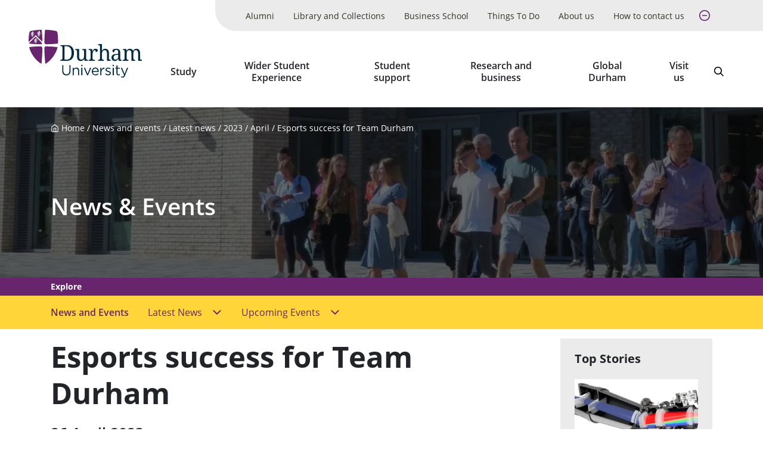

--- FILE ---
content_type: text/html; charset=UTF-8
request_url: https://dur.ac.uk/news-events/latest-news/2023/04/esports-success-for-team-durham/
body_size: 12142
content:




<!DOCTYPE html>
<html lang="en-gb" class="pl">
  <head>
    <title>Esports success for Team Durham - Durham University</title>
    <meta charset="UTF-8" />
    <meta name="viewport" content="width=device-width" />
    
    
    <meta name="date" content="04/26/2023" />
    <meta name="author" content="Durham University">
    <meta name="generator" content=" Terminalfour">
    <meta name="author" content="Durham University">
    <meta name="generator" content=" Terminalfour">
    <meta name="twitter:card" content="summary_large_image">
    <meta name="twitter:site" content="@durham_uni">
    <meta name="twitter:creator" content="@durham_uni">
    
    
    <meta property="og:image" content="https://www.durham.ac.uk/media/durham-university/central-news-and-events-images/news/Onifans.JPG" />
      
    <meta property="fb:app_id" content="1259489337720699 ">
    <meta property="og:type" content="website">
		<link rel="canonical" href="https://www.durham.ac.uk/news-events/latest-news/2023/04/esports-success-for-team-durham/" />
    <link rel="stylesheet" type="text/css" media="all" href="/media/durham-university/site-assets/css/durham-style-enhanced-20250805.css" /> 
    <link rel="stylesheet" type="text/css" media="" href="/media/durham-university/site-assets/css/swiper.css" /> 
    <link rel="stylesheet" type="text/css" media="" href="/media/durham-university/site-assets/css/perfect-scrollbar.css" /> 
    <link rel="apple-touch-icon" sizes="180x180" href="/media/durham-university/site-assets/image/favicons/apple-touch-icon.png" />
    <link rel="icon" type="image/svg" href="/media/durham-university/site-assets/image/favicons/favicon.svg" />
    <link rel="icon" type="image/png" sizes="32x32" href="/media/durham-university/site-assets/image/favicons/favicon-32x32.png" />
    <link rel="icon" type="image/png" sizes="16x16" href="/media/durham-university/site-assets/image/favicons/favicon-16x16.png" />
    <link rel="mask-icon" href="/media/durham-university/site-assets/image/favicons/safari-pinned-tab.svg" color="#000000" />
    <meta name="msapplication-TileColor" content="#68246D" />
    <meta name="msapplication-TileImage" content="/media/durham-university/site-assets/image/favicons/mstile-144x144.png" />
    <meta name="theme-color" content="#68246D" />
    <script>dataLayer = [{'content_type': undefined,'audience': undefined,'business_unit': undefined,'theme': undefined}];</script>
    <!--SMD = 138447 --><span id="d.en.1309318"></span>
<!-- Google Tag Manager -->
<script>(function(w,d,s,l,i){w[l]=w[l]||[];w[l].push({'gtm.start':
new Date().getTime(),event:'gtm.js'});var f=d.getElementsByTagName(s)[0],
j=d.createElement(s),dl=l!='dataLayer'?'&l='+l:'';j.async=true;j.src=
'https://www.googletagmanager.com/gtm.js?id='+i+dl;f.parentNode.insertBefore(j,f);
})(window,document,'script','dataLayer','GTM-MD895GR');</script>
<!-- End Google Tag Manager -->
    <meta name="sectiontype" content="news"> 
<meta name="NewsTitle" content="Esports success for Team Durham">
<meta name="NewsTitle2" content="Esports success for Team Durham">
<meta name="NewsTitlesearch" content="Esports success for Team Durham">
<meta name="NewsDescription" content="Congratulations to Durham University Esports and Gaming who finished 3rd in the NSE (National Student Esports) British University Esports Championship powered by Intel, the official esports competition of British universities.">
<meta name="NewsDescriptionSearch" content="Congratulations to Durham University Esports and Gaming who finished 3rd in the NSE (National Student Esports) British University Esports Championship powered by Intel, the official esports competition of British universities.">
<meta name="NewsImage" content="/media/durham-university/central-news-and-events-images/news/Onifans.JPG">
<meta name="NewsCategory" content="durham--hat">
<meta name="NewsCategory2" content="Student news">
<meta name="NewsYear" content="2023"/>
<meta name="eventFutureDate2" content="2023"/>
<meta name="pubDate" content="2023-04-26T15:04:11Z">
<meta name="subject" content="">
      <meta name="NewsSource" content="true"><link rel="canonical" href="https://www.durham.ac.uk/news-events/latest-news/2023/04/esports-success-for-team-durham/"/>
     <meta name="titlesearch" content="Esports success for Team Durham">
  </head>
  <body class="body u-overflow-x-hidden">
    <!--SMD = 138488 --><span id="d.en.1309321"></span>
<!-- Google Tag Manager (noscript) -->
<noscript><iframe src="https://www.googletagmanager.com/ns.html?id=GTM-MD895GR"
height="0" width="0" style="display:none;visibility:hidden"></iframe></noscript>
<!-- End Google Tag Manager (noscript) -->
    <a href="#main-content" class="is-focusable u-select-none u-bg-primary u-block u-font-bold u-mb-4 u-p-2 u-rounded-none u-text-white u-visually-hidden">
      <div class="container">Skip to main content</div>
    </a>
    <div id="fb-root"></div>
    <!--SMD = 1309759 --><span id="d.en.1309815"></span>
<script async defer crossorigin="anonymous" src="https://connect.facebook.net/en_GB/sdk.js#xfbml=1&version=v7.0" nonce="CasNLtLb"></script>
    <div class="layout-container u-flex u-flex-col u-min-h-full">
<header class="site-header" x-data="siteHeader()" x-init="init('normal', $refs.bar)" @menuchange="changeMenuState($event.detail)">
  
        <div class="emergencynotice" aria-live="assertive" data-t4-emergency-notices="/media/durham-university/site-assets/js/emergency-notice.json"></div>
  
        <div class="u-relative u-z-501">
          <div :class="{ 'xl:u-absolute xl:u-z-10 xl:u-w-full' : type === 'transparent', 'xl:u-text-white' : showBackground() === false }">
            <div class="u-relative u-flex u-items-center u-justify-between u-pl-2 u-py-1 u-transition lg:u-py-2 lg:u-pl-4 xl:u-py-0 xl:u-pl-6 u-bg-white" x-ref="bar" :class="{ 'u-bg-white' : showBackground() }">
              <div :class="{ 'xl:u-hidden' : type === 'transparent' &amp;&amp; !menuOpen &amp;&amp; !searchOpen }">
                <a href="/" rel="home" class="u-w-full u-block"><img class="site-logo" src="/media/durham-university/site-assets/image/logo-dark.svg" alt="Durham University logo"></a>
              </div>
              <div :class="{ 'xl:u-hidden' : type === 'transparent' &amp;&amp; (menuOpen || searchOpen), 'xl:u-block' : type === 'transparent' &amp;&amp; !menuOpen &amp;&amp; !searchOpen }" class="u-hidden">
                <a href="/" rel="home" class="u-w-full u-block"><img class="site-logo" src="/media/durham-university/site-assets/image/logo-white.svg" alt="Durham University logo"></a>
              </div>
              <div class="u-flex u-items-end u-flex-col">
                <!-- <ul class="u-mb-3 utility-navigation u-hidden u-relative u-list-reset u-bg-primary u-gap-x-6 u-pr-10 xl:u-flex">
  <li>
    <a class="u-block u-px-2 u-py-2 u-text-small xxl:u-text-medium u-bg-secondary u-text-primary u-no-underline hocus:u-bg-secondary--dark" href="/alumni/">Alumni</a>
  </li>
  <li>
    <a class="u-block u-px-2 u-py-2 u-text-small xxl:u-text-medium u-bg-secondary u-text-primary u-no-underline hocus:u-bg-secondary--dark" href="/departments/library/">Library and Collections</a>
  </li>
  <li>
    <a class="u-block u-px-2 u-py-2 u-text-small xxl:u-text-medium u-bg-secondary u-text-primary u-no-underline hocus:u-bg-secondary--dark" href="https://www.durham.ac.uk/business/">Business School</a>
  </li>
  <li>
    <a class="u-block u-px-2 u-py-2 u-text-small xxl:u-text-medium u-bg-primary u-text-white u-no-underline hocus:u-bg-primary--dark" href="https://www.durham.ac.uk/things-to-do/">Things To Do</a>
  </li>
  <li>
    <a class="u-block u-px-2 u-py-2 u-text-small xxl:u-text-medium u-bg-primary u-text-white u-no-underline hocus:u-bg-primary--dark" href="/about-us/">About us</a>
  </li>
  <li>
    <a class="u-block u-px-2 u-py-2 u-text-small xxl:u-text-medium u-bg-primary u-text-white u-no-underline hocus:u-bg-primary--dark" href="/about-us/how-to-contact-us/">How to contact us</a>
  </li>
  <li>
    <a class="u-block u-px-2 u-py-2 u-text-small xxl:u-text-medium u-bg-primary u-text-white u-no-underline hocus:u-bg-primary--dark" href=""></a>
  </li>
</ul> -->

<ul class="u-mb-3 utility-navigation u-hidden u-relative u-list-reset u-bg-grey-50 u-gap-x-6 u-pr-10 xl:u-flex" x-data="{ expanded: true }">
  <li>
    <a class="u-flex u-items-center u-h-full u-p-2 u-text-small u-text-black u-no-underline xxl:u-text-medium u-bg-grey-50 u-transition hocus:u-bg-grey-50--dark u-leading-tight u-text-center" href="/alumni/">Alumni</a>
  </li>
  <li>
    <a class="u-flex u-items-center u-h-full u-p-2 u-text-small u-text-black u-no-underline xxl:u-text-medium u-bg-grey-50 u-transition hocus:u-bg-grey-50--dark u-leading-tight u-text-center" href="/departments/library/">Library and Collections</a>
  </li>
  <li>
    <a class="u-flex u-items-center u-h-full u-p-2 u-text-small u-text-black u-no-underline xxl:u-text-medium u-bg-grey-50 u-transition hocus:u-bg-grey-50--dark u-leading-tight u-text-center" href="https://www.durham.ac.uk/business/">Business School</a>
  </li>
  
<li x-show="expanded" style="display: none;">
    <a class="u-flex u-items-center u-h-full u-p-2 u-text-small u-text-black u-no-underline xxl:u-text-medium u-bg-grey-50 u-transition hocus:u-bg-grey-50--dark u-leading-tight u-text-center" href="https://www.durham.ac.uk/things-to-do/">Things To Do</a>
  </li>
  
  
  
    <li x-show="expanded" style="display: none;">
    <a class="u-flex u-items-center u-h-full u-p-2 u-text-small u-text-black u-no-underline xxl:u-text-medium u-bg-grey-50 u-transition hocus:u-bg-grey-50--dark u-leading-tight u-text-center" href="/about-us/">About us</a>
  </li>
  
  
  <li x-show="expanded" style="display: none;">
    <a class="u-flex u-items-center u-h-full u-p-2 u-text-small u-text-black u-no-underline xxl:u-text-medium u-bg-grey-50 u-transition hocus:u-bg-grey-50--dark u-leading-tight u-text-center" href="/about-us/how-to-contact-us/">How to contact us</a>
  </li>
  
  

  
  
  <li>
    <button class="u-flex u-items-center u-h-full u-p-2 u-no-underline xxl:u-text-medium u-bg-grey-50 u-transition hocus:u-bg-grey-50--dark u-leading-tight u-text-center u-text-primary u-text-large u-px-1 hocus:u-text-primary--light" @click="expanded = !expanded">
      <span class="u-visually-hidden" x-text="expanded ? 'Collapse': 'Expand'">Expand</span>

      <svg x-show="!expanded" class="icon" focusable="false">
        <use xlink:href="/media/durham-university/site-assets/image/sprite.svg#feather--plus-circle"></use>
      </svg>

      <svg x-show="expanded" class="icon" focusable="false" style="display: none;">
        <use xlink:href="/media/durham-university/site-assets/image/sprite.svg#feather--minus-circle"></use>
      </svg>
    </button>
  </li>
</ul>
                <div class="u-flex lg:u-mx-4 xl:u-mr-6">
                  <nav aria-label="Main">
                    <ul @keyup="escape($event.key)" @click.away="escape()" class="u-hidden u-list-reset u-mb-0 u-gap-x-1 xl:u-flex" x-data="primaryNavigation()">
											<li class="u-flex u-flex-col u-items-center" @mouseenter="openMenu(319983)" @mouseleave="closeMenu()">
  <a
    @focus="focus(319983)"
    href="/study/"
    class="primary-navigation__link u-flex u-items-center u-h-full u-px-2 u-pt-3 u-pb-5 u-font-bold u-font-sans u-text-inherit u-text-center u-leading-tight hocus:u-bg-grey-50 hocus:u-no-underline hocus:u-text-primary focus:u-shadow-none xxl:u-text-large"
    :aria-expanded="expanded(319983)"
    >Study</a
  >
  <button
    @click="toggleMenu(319983)"
    class="primary-navigation__button u-relative u-z-410 u-transition focus:u-shadow-none"
    style="display: none;"
    x-show="dropdownButton === 319983"
    :class="{ 'u-bg-secondary u-border-none' : menuOpen, 'u-bg-white u-text-primary u-border-1 u-border-primary focus:u-bg-primary focus:u-text-white' : !menuOpen }"
    :aria-expanded="expanded(319983)"
  >
    <span class="u-visually-hidden" x-text="(menuOpen === 319983 ? 'Hide' : 'Show') + ' submenu for Study'">Show submenu for Study</span>
    <span aria-hidden="true">
      <svg class="icon" focusable="false">
        <use xlink:href="/media/durham-university/site-assets/image/sprite.svg#cti--arrow-soft-down"></use>
      </svg>
    </span>
  </button>
<div class="u-absolute u-pin-x u-pin-t-100 u-bg-primary u-text-white u-z-400" x-cloak x-show="menuOpen === 319983">
    <div class="u-py-6 u-bg-primary">
      <div class="container">
        <h2 class="u-visually-hidden">Study sub-menu</h2>

        <div class="row"></div>

        <ul class="row u-list-reset">
          <li class='col'><a href='/study/undergraduate/' class='u-block u-text-white'>Undergraduate</a></li>
<li class='col'><a href='/study/postgraduate/' class='u-block u-text-white'>Postgraduate</a></li>
<li class='col'><a href='/study/international/' class='u-block u-text-white'>International</a></li>
<li class='col'><a href='/study/employability/' class='u-block u-text-white'>Employability</a></li>
        </ul>
      </div>
    </div>
  </div>
</li><li class="u-flex u-flex-col u-items-center" @mouseenter="openMenu(146785)" @mouseleave="closeMenu()">
  <a
    @focus="focus(146785)"
    href="/colleges-and-student-experience/"
    class="primary-navigation__link u-flex u-items-center u-h-full u-px-2 u-pt-3 u-pb-5 u-font-bold u-font-sans u-text-inherit u-text-center u-leading-tight hocus:u-bg-grey-50 hocus:u-no-underline hocus:u-text-primary focus:u-shadow-none xxl:u-text-large"
    :aria-expanded="expanded(146785)"
    >Wider Student Experience</a
  >
  <button
    @click="toggleMenu(146785)"
    class="primary-navigation__button u-relative u-z-410 u-transition focus:u-shadow-none"
    style="display: none;"
    x-show="dropdownButton === 146785"
    :class="{ 'u-bg-secondary u-border-none' : menuOpen, 'u-bg-white u-text-primary u-border-1 u-border-primary focus:u-bg-primary focus:u-text-white' : !menuOpen }"
    :aria-expanded="expanded(146785)"
  >
    <span class="u-visually-hidden" x-text="(menuOpen === 146785 ? 'Hide' : 'Show') + ' submenu for Wider Student Experience'">Show submenu for Wider Student Experience</span>
    <span aria-hidden="true">
      <svg class="icon" focusable="false">
        <use xlink:href="/media/durham-university/site-assets/image/sprite.svg#cti--arrow-soft-down"></use>
      </svg>
    </span>
  </button>
<div class="u-absolute u-pin-x u-pin-t-100 u-bg-primary u-text-white u-z-400" x-cloak x-show="menuOpen === 146785">
    <div class="u-py-6 u-bg-primary">
      <div class="container">
        <h2 class="u-visually-hidden">Wider Student Experience sub-menu</h2>

        <div class="row"></div>

        <ul class="row u-list-reset">
          <li class='col'><a href='/colleges-and-student-experience/colleges/' class='u-block u-text-white'>Our Colleges</a></li>
<li class='col'><a href='/colleges-and-student-experience/enrichment-activities/' class='u-block u-text-white'>Enrichment activities</a></li>
<li class='col'><a href='/colleges-and-student-experience/welcome-and-orientation/' class='u-block u-text-white'>Welcome and orientation</a></li>

        </ul>
      </div>
    </div>
  </div>
</li><li class="u-flex u-flex-col u-items-center" @mouseenter="openMenu(2079167)" @mouseleave="closeMenu()">
  <a
    @focus="focus(2079167)"
    href="/colleges-and-student-experience/student-support-and-wellbeing/"
    class="primary-navigation__link u-flex u-items-center u-h-full u-px-2 u-pt-3 u-pb-5 u-font-bold u-font-sans u-text-inherit u-text-center u-leading-tight hocus:u-bg-grey-50 hocus:u-no-underline hocus:u-text-primary focus:u-shadow-none xxl:u-text-large"
    :aria-expanded="expanded(2079167)"
    >Student support</a
  >
  <button
    @click="toggleMenu(2079167)"
    class="primary-navigation__button u-relative u-z-410 u-transition focus:u-shadow-none"
    style="display: none;"
    x-show="dropdownButton === 2079167"
    :class="{ 'u-bg-secondary u-border-none' : menuOpen, 'u-bg-white u-text-primary u-border-1 u-border-primary focus:u-bg-primary focus:u-text-white' : !menuOpen }"
    :aria-expanded="expanded(2079167)"
  >
    <span class="u-visually-hidden" x-text="(menuOpen === 2079167 ? 'Hide' : 'Show') + ' submenu for Student support'">Show submenu for Student support</span>
    <span aria-hidden="true">
      <svg class="icon" focusable="false">
        <use xlink:href="/media/durham-university/site-assets/image/sprite.svg#cti--arrow-soft-down"></use>
      </svg>
    </span>
  </button>
<div class="u-absolute u-pin-x u-pin-t-100 u-bg-primary u-text-white u-z-400" x-cloak x-show="menuOpen === 2079167">
    <div class="u-py-6 u-bg-primary">
      <div class="container">
        <h2 class="u-visually-hidden">Student support sub-menu</h2>

        <div class="row"></div>

        <ul class="row u-list-reset">
          <li class='col'><a href='/colleges-and-student-experience/student-support-and-wellbeing/counselling/' class='u-block u-text-white'>Counselling and mental health service</a></li>
<li class='col'><a href='/colleges-and-student-experience/student-support-and-wellbeing/disability-support/' class='u-block u-text-white'>Disability support</a></li>
<li class='col'><a href='/colleges-and-student-experience/student-support-and-wellbeing/student-safety/' class='u-block u-text-white'>Student safety</a></li>
<li class='col'><a href='/colleges-and-student-experience/student-support-and-wellbeing/student-conduct/' class='u-block u-text-white'>Harassment and sexual misconduct</a></li>
        </ul>
      </div>
    </div>
  </div>
</li><li class="u-flex u-flex-col u-items-center" @mouseenter="openMenu(320016)" @mouseleave="closeMenu()">
  <a
    @focus="focus(320016)"
    href="/research/"
    class="primary-navigation__link u-flex u-items-center u-h-full u-px-2 u-pt-3 u-pb-5 u-font-bold u-font-sans u-text-inherit u-text-center u-leading-tight hocus:u-bg-grey-50 hocus:u-no-underline hocus:u-text-primary focus:u-shadow-none xxl:u-text-large"
    :aria-expanded="expanded(320016)"
    >Research and business</a
  >
  <button
    @click="toggleMenu(320016)"
    class="primary-navigation__button u-relative u-z-410 u-transition focus:u-shadow-none"
    style="display: none;"
    x-show="dropdownButton === 320016"
    :class="{ 'u-bg-secondary u-border-none' : menuOpen, 'u-bg-white u-text-primary u-border-1 u-border-primary focus:u-bg-primary focus:u-text-white' : !menuOpen }"
    :aria-expanded="expanded(320016)"
  >
    <span class="u-visually-hidden" x-text="(menuOpen === 320016 ? 'Hide' : 'Show') + ' submenu for Research and business'">Show submenu for Research and business</span>
    <span aria-hidden="true">
      <svg class="icon" focusable="false">
        <use xlink:href="/media/durham-university/site-assets/image/sprite.svg#cti--arrow-soft-down"></use>
      </svg>
    </span>
  </button>
<div class="u-absolute u-pin-x u-pin-t-100 u-bg-primary u-text-white u-z-400" x-cloak x-show="menuOpen === 320016">
    <div class="u-py-6 u-bg-primary">
      <div class="container">
        <h2 class="u-visually-hidden">Research and business sub-menu</h2>

        <div class="row"></div>

        <ul class="row u-list-reset">
          <li class='col'><a href='/research/current/' class='u-block u-text-white'>Current research</a></li>
<li class='col'><a href='/research/university-research-institutes/' class='u-block u-text-white'>University Research Institutes</a></li>
<li class='col'><a href='/research/helping-business/' class='u-block u-text-white'>Helping business</a></li>
<li class='col'><a href='/research/facilities-and-services/' class='u-block u-text-white'>Facilities and services</a></li>
        </ul>
      </div>
    </div>
  </div>
</li><li class="u-flex u-flex-col u-items-center" @mouseenter="openMenu(320025)" @mouseleave="closeMenu()">
  <a
    @focus="focus(320025)"
    href="/global-durham/"
    class="primary-navigation__link u-flex u-items-center u-h-full u-px-2 u-pt-3 u-pb-5 u-font-bold u-font-sans u-text-inherit u-text-center u-leading-tight hocus:u-bg-grey-50 hocus:u-no-underline hocus:u-text-primary focus:u-shadow-none xxl:u-text-large"
    :aria-expanded="expanded(320025)"
    >Global Durham</a
  >
  <button
    @click="toggleMenu(320025)"
    class="primary-navigation__button u-relative u-z-410 u-transition focus:u-shadow-none"
    style="display: none;"
    x-show="dropdownButton === 320025"
    :class="{ 'u-bg-secondary u-border-none' : menuOpen, 'u-bg-white u-text-primary u-border-1 u-border-primary focus:u-bg-primary focus:u-text-white' : !menuOpen }"
    :aria-expanded="expanded(320025)"
  >
    <span class="u-visually-hidden" x-text="(menuOpen === 320025 ? 'Hide' : 'Show') + ' submenu for Global Durham'">Show submenu for Global Durham</span>
    <span aria-hidden="true">
      <svg class="icon" focusable="false">
        <use xlink:href="/media/durham-university/site-assets/image/sprite.svg#cti--arrow-soft-down"></use>
      </svg>
    </span>
  </button>
<div class="u-absolute u-pin-x u-pin-t-100 u-bg-primary u-text-white u-z-400" x-cloak x-show="menuOpen === 320025">
    <div class="u-py-6 u-bg-primary">
      <div class="container">
        <h2 class="u-visually-hidden">Global Durham sub-menu</h2>

        <div class="row"></div>

        <ul class="row u-list-reset">
          <li class='col'><a href='/global-durham/partnerships/' class='u-block u-text-white'>World-wide research and partnerships</a></li>
<li class='col'><a href='/global-durham/networks-and-consortia/' class='u-block u-text-white'>Global Networks and Consortia</a></li>


        </ul>
      </div>
    </div>
  </div>
</li><li class="u-flex u-flex-col u-items-center" @mouseenter="openMenu(319996)" @mouseleave="closeMenu()">
  <a
    @focus="focus(319996)"
    href="/visit-us/"
    class="primary-navigation__link u-flex u-items-center u-h-full u-px-2 u-pt-3 u-pb-5 u-font-bold u-font-sans u-text-inherit u-text-center u-leading-tight hocus:u-bg-grey-50 hocus:u-no-underline hocus:u-text-primary focus:u-shadow-none xxl:u-text-large"
    :aria-expanded="expanded(319996)"
    >Visit us </a
  >
  <button
    @click="toggleMenu(319996)"
    class="primary-navigation__button u-relative u-z-410 u-transition focus:u-shadow-none"
    style="display: none;"
    x-show="dropdownButton === 319996"
    :class="{ 'u-bg-secondary u-border-none' : menuOpen, 'u-bg-white u-text-primary u-border-1 u-border-primary focus:u-bg-primary focus:u-text-white' : !menuOpen }"
    :aria-expanded="expanded(319996)"
  >
    <span class="u-visually-hidden" x-text="(menuOpen === 319996 ? 'Hide' : 'Show') + ' submenu for Visit us '">Show submenu for Visit us </span>
    <span aria-hidden="true">
      <svg class="icon" focusable="false">
        <use xlink:href="/media/durham-university/site-assets/image/sprite.svg#cti--arrow-soft-down"></use>
      </svg>
    </span>
  </button>
<div class="u-absolute u-pin-x u-pin-t-100 u-bg-primary u-text-white u-z-400" x-cloak x-show="menuOpen === 319996">
    <div class="u-py-6 u-bg-primary">
      <div class="container">
        <h2 class="u-visually-hidden">Visit us  sub-menu</h2>

        <div class="row"></div>

        <ul class="row u-list-reset">
          <li class='col'><a href='/visit-us/open-days/' class='u-block u-text-white'>Open days and visits</a></li>
<li class='col'><a href='https://www.durham.ac.uk/things-to-do/' class='u-block u-text-white'>Attractions</a></li>
<li class='col'><a href='/visit-us/schools/' class='u-block u-text-white'>For schools and colleges</a></li>
<li class='col'><a href='/visit-us/location/' class='u-block u-text-white'>Location</a></li>
        </ul>
      </div>
    </div>
  </div>
</li>
                    </ul>
                  </nav>
                  <div class="u-flex u-text-h5">
                    <button @click="searchOpen = true" class="site-header__search u-hidden u-relative u-bg-transparent u-px-2 u-pb-5 u-pt-3 hocus:u-bg-grey-50 hocus:u-text-primary u-text-large xl:u-block" :class="{ 'u-text-white' : showBackground() === false, 'is-active' : searchOpen === true}">
                      <span class="u-visually-hidden">Search</span>

                      <svg class="icon" focusable="false">
                        <use xlink:href="/media/durham-university/site-assets/image/sprite.svg#cti--search"></use>
                      </svg>
                    </button>
										
                    <button @click="searchOpen = searchOpen === false; menuMobileOpen = false" class="u-bg-transparent hocus:u-text-primary u-px-2 xl:u-hidden">
                      <span class="u-visually-hidden">Search</span>

                      <svg class="icon" focusable="false">
                        <use xlink:href="/media/durham-university/site-assets/image/sprite.svg#cti--search"></use>
                      </svg>
                    </button>
                    <button @click="menuMobileOpen = menuMobileOpen === false; searchOpen = false" class="u-bg-transparent hocus:u-text-primary u-px-2 xl:u-hidden">
                      <span class="u-visually-hidden">Open menu</span>

                      <svg class="icon" focusable="false">
                        <use xlink:href="/media/durham-university/site-assets/image/sprite.svg#cti--menu-rounded"></use>
                      </svg>
                    </button>
                  </div>
                </div>
              </div>
            </div>
            <div class="xl:u-hidden" x-show="menuMobileOpen === true" style="display: none;">
              <nav aria-label="Main">
                <div class="u-bg-primary mobile-menu">
                  <ul class="u-list-reset u-m-0" x-data="{ menuOpen: false }">
                    <li class="u-border-b-1 u-border-darkpurple u-text-white u-flex u-flex-wrap u-justify-between">
    <a class="u-block u-flex-grow u-p-2 u-text-inherit" href="/study/">Study</a>
    <button @click="menuOpen = menuOpen === 319983 ? false : 319983" class="mobile-menu__accordion u-transition" :class="{ &#39;mobile-menu__accordion--open&#39; : menuOpen ===  319983}" :aria-expanded="menuOpen ? &#39;true&#39; : &#39;false&#39;" aria-expanded="false">
      <span class="u-visually-hidden" x-text="(menuOpen === 319983 ? &#39;Hide&#39; : &#39;Show&#39;) + &#39; submenu for Study&#39;">Show submenu for Study</span>
      <span aria-hidden="true">
        <svg class="icon u-transition" focusable="false">
          <use xlink:href="/media/durham-university/site-assets/image/sprite.svg#cti--arrow-soft-down"></use>
        </svg>
      </span>
    </button>
    <div class="u-w-full" x-show="menuOpen === 319983" style="display: none;">
      <div class="u-bg-darkpurple mobile-menu">
        <ul class="u-list-reset u-m-0" x-data="{ menuOpen: false }">
          <li class="u-text-small u-border-b-1 u-border-darkpurple--dark u-flex u-flex-wrap u-justify-between">
            <a class="u-block u-flex-grow u-p-2 u-text-inherit" href="/study/undergraduate/">Undergraduate</a>
          </li>
          <li class="u-text-small u-border-b-1 u-border-darkpurple--dark u-flex u-flex-wrap u-justify-between">
            <a class="u-block u-flex-grow u-p-2 u-text-inherit" href="/study/postgraduate/">Postgraduate</a>
          </li>
          <li class="u-text-small u-border-b-1 u-border-darkpurple--dark u-flex u-flex-wrap u-justify-between">
            <a class="u-block u-flex-grow u-p-2 u-text-inherit" href="/study/international/">International</a>
          </li>
          <li class="u-text-small u-border-b-1 u-border-darkpurple--dark u-flex u-flex-wrap u-justify-between">
            <a class="u-block u-flex-grow u-p-2 u-text-inherit" href="/study/employability/">Employability</a>
          </li>
        </ul>
      </div>
    </div>
  </li><li class="u-border-b-1 u-border-darkpurple u-text-white u-flex u-flex-wrap u-justify-between">
    <a class="u-block u-flex-grow u-p-2 u-text-inherit" href="/colleges-and-student-experience/">Wider Student Experience</a>
    <button @click="menuOpen = menuOpen === 146785 ? false : 146785" class="mobile-menu__accordion u-transition" :class="{ &#39;mobile-menu__accordion--open&#39; : menuOpen ===  146785}" :aria-expanded="menuOpen ? &#39;true&#39; : &#39;false&#39;" aria-expanded="false">
      <span class="u-visually-hidden" x-text="(menuOpen === 146785 ? &#39;Hide&#39; : &#39;Show&#39;) + &#39; submenu for Wider Student Experience&#39;">Show submenu for Wider Student Experience</span>
      <span aria-hidden="true">
        <svg class="icon u-transition" focusable="false">
          <use xlink:href="/media/durham-university/site-assets/image/sprite.svg#cti--arrow-soft-down"></use>
        </svg>
      </span>
    </button>
    <div class="u-w-full" x-show="menuOpen === 146785" style="display: none;">
      <div class="u-bg-darkpurple mobile-menu">
        <ul class="u-list-reset u-m-0" x-data="{ menuOpen: false }">
          <li class="u-text-small u-border-b-1 u-border-darkpurple--dark u-flex u-flex-wrap u-justify-between">
            <a class="u-block u-flex-grow u-p-2 u-text-inherit" href="/colleges-and-student-experience/colleges/">Our Colleges</a>
          </li>
          <li class="u-text-small u-border-b-1 u-border-darkpurple--dark u-flex u-flex-wrap u-justify-between">
            <a class="u-block u-flex-grow u-p-2 u-text-inherit" href="/colleges-and-student-experience/enrichment-activities/">Enrichment activities</a>
          </li>
          <li class="u-text-small u-border-b-1 u-border-darkpurple--dark u-flex u-flex-wrap u-justify-between">
            <a class="u-block u-flex-grow u-p-2 u-text-inherit" href="/colleges-and-student-experience/welcome-and-orientation/">Welcome and orientation</a>
          </li>
          
        </ul>
      </div>
    </div>
  </li><li class="u-border-b-1 u-border-darkpurple u-text-white u-flex u-flex-wrap u-justify-between">
    <a class="u-block u-flex-grow u-p-2 u-text-inherit" href="/colleges-and-student-experience/student-support-and-wellbeing/">Student support</a>
    <button @click="menuOpen = menuOpen === 2079167 ? false : 2079167" class="mobile-menu__accordion u-transition" :class="{ &#39;mobile-menu__accordion--open&#39; : menuOpen ===  2079167}" :aria-expanded="menuOpen ? &#39;true&#39; : &#39;false&#39;" aria-expanded="false">
      <span class="u-visually-hidden" x-text="(menuOpen === 2079167 ? &#39;Hide&#39; : &#39;Show&#39;) + &#39; submenu for Student support&#39;">Show submenu for Student support</span>
      <span aria-hidden="true">
        <svg class="icon u-transition" focusable="false">
          <use xlink:href="/media/durham-university/site-assets/image/sprite.svg#cti--arrow-soft-down"></use>
        </svg>
      </span>
    </button>
    <div class="u-w-full" x-show="menuOpen === 2079167" style="display: none;">
      <div class="u-bg-darkpurple mobile-menu">
        <ul class="u-list-reset u-m-0" x-data="{ menuOpen: false }">
          <li class="u-text-small u-border-b-1 u-border-darkpurple--dark u-flex u-flex-wrap u-justify-between">
            <a class="u-block u-flex-grow u-p-2 u-text-inherit" href="/colleges-and-student-experience/student-support-and-wellbeing/counselling/">Counselling and mental health service</a>
          </li>
          <li class="u-text-small u-border-b-1 u-border-darkpurple--dark u-flex u-flex-wrap u-justify-between">
            <a class="u-block u-flex-grow u-p-2 u-text-inherit" href="/colleges-and-student-experience/student-support-and-wellbeing/disability-support/">Disability support</a>
          </li>
          <li class="u-text-small u-border-b-1 u-border-darkpurple--dark u-flex u-flex-wrap u-justify-between">
            <a class="u-block u-flex-grow u-p-2 u-text-inherit" href="/colleges-and-student-experience/student-support-and-wellbeing/student-safety/">Student safety</a>
          </li>
          <li class="u-text-small u-border-b-1 u-border-darkpurple--dark u-flex u-flex-wrap u-justify-between">
            <a class="u-block u-flex-grow u-p-2 u-text-inherit" href="/colleges-and-student-experience/student-support-and-wellbeing/student-conduct/">Harassment and sexual misconduct</a>
          </li>
        </ul>
      </div>
    </div>
  </li><li class="u-border-b-1 u-border-darkpurple u-text-white u-flex u-flex-wrap u-justify-between">
    <a class="u-block u-flex-grow u-p-2 u-text-inherit" href="/research/">Research and business</a>
    <button @click="menuOpen = menuOpen === 320016 ? false : 320016" class="mobile-menu__accordion u-transition" :class="{ &#39;mobile-menu__accordion--open&#39; : menuOpen ===  320016}" :aria-expanded="menuOpen ? &#39;true&#39; : &#39;false&#39;" aria-expanded="false">
      <span class="u-visually-hidden" x-text="(menuOpen === 320016 ? &#39;Hide&#39; : &#39;Show&#39;) + &#39; submenu for Research and business&#39;">Show submenu for Research and business</span>
      <span aria-hidden="true">
        <svg class="icon u-transition" focusable="false">
          <use xlink:href="/media/durham-university/site-assets/image/sprite.svg#cti--arrow-soft-down"></use>
        </svg>
      </span>
    </button>
    <div class="u-w-full" x-show="menuOpen === 320016" style="display: none;">
      <div class="u-bg-darkpurple mobile-menu">
        <ul class="u-list-reset u-m-0" x-data="{ menuOpen: false }">
          <li class="u-text-small u-border-b-1 u-border-darkpurple--dark u-flex u-flex-wrap u-justify-between">
            <a class="u-block u-flex-grow u-p-2 u-text-inherit" href="/research/current/">Current research</a>
          </li>
          <li class="u-text-small u-border-b-1 u-border-darkpurple--dark u-flex u-flex-wrap u-justify-between">
            <a class="u-block u-flex-grow u-p-2 u-text-inherit" href="/research/university-research-institutes/">University Research Institutes</a>
          </li>
          <li class="u-text-small u-border-b-1 u-border-darkpurple--dark u-flex u-flex-wrap u-justify-between">
            <a class="u-block u-flex-grow u-p-2 u-text-inherit" href="/research/helping-business/">Helping business</a>
          </li>
          <li class="u-text-small u-border-b-1 u-border-darkpurple--dark u-flex u-flex-wrap u-justify-between">
            <a class="u-block u-flex-grow u-p-2 u-text-inherit" href="/research/facilities-and-services/">Facilities and services</a>
          </li>
        </ul>
      </div>
    </div>
  </li><li class="u-border-b-1 u-border-darkpurple u-text-white u-flex u-flex-wrap u-justify-between">
    <a class="u-block u-flex-grow u-p-2 u-text-inherit" href="/global-durham/">Global Durham</a>
    <button @click="menuOpen = menuOpen === 320025 ? false : 320025" class="mobile-menu__accordion u-transition" :class="{ &#39;mobile-menu__accordion--open&#39; : menuOpen ===  320025}" :aria-expanded="menuOpen ? &#39;true&#39; : &#39;false&#39;" aria-expanded="false">
      <span class="u-visually-hidden" x-text="(menuOpen === 320025 ? &#39;Hide&#39; : &#39;Show&#39;) + &#39; submenu for Global Durham&#39;">Show submenu for Global Durham</span>
      <span aria-hidden="true">
        <svg class="icon u-transition" focusable="false">
          <use xlink:href="/media/durham-university/site-assets/image/sprite.svg#cti--arrow-soft-down"></use>
        </svg>
      </span>
    </button>
    <div class="u-w-full" x-show="menuOpen === 320025" style="display: none;">
      <div class="u-bg-darkpurple mobile-menu">
        <ul class="u-list-reset u-m-0" x-data="{ menuOpen: false }">
          <li class="u-text-small u-border-b-1 u-border-darkpurple--dark u-flex u-flex-wrap u-justify-between">
            <a class="u-block u-flex-grow u-p-2 u-text-inherit" href="/global-durham/partnerships/">World-wide research and partnerships</a>
          </li>
          <li class="u-text-small u-border-b-1 u-border-darkpurple--dark u-flex u-flex-wrap u-justify-between">
            <a class="u-block u-flex-grow u-p-2 u-text-inherit" href="/global-durham/networks-and-consortia/">Global Networks and Consortia</a>
          </li>
          
          
        </ul>
      </div>
    </div>
  </li><li class="u-border-b-1 u-border-darkpurple u-text-white u-flex u-flex-wrap u-justify-between">
    <a class="u-block u-flex-grow u-p-2 u-text-inherit" href="/visit-us/">Visit us </a>
    <button @click="menuOpen = menuOpen === 319996 ? false : 319996" class="mobile-menu__accordion u-transition" :class="{ &#39;mobile-menu__accordion--open&#39; : menuOpen ===  319996}" :aria-expanded="menuOpen ? &#39;true&#39; : &#39;false&#39;" aria-expanded="false">
      <span class="u-visually-hidden" x-text="(menuOpen === 319996 ? &#39;Hide&#39; : &#39;Show&#39;) + &#39; submenu for Visit us &#39;">Show submenu for Visit us </span>
      <span aria-hidden="true">
        <svg class="icon u-transition" focusable="false">
          <use xlink:href="/media/durham-university/site-assets/image/sprite.svg#cti--arrow-soft-down"></use>
        </svg>
      </span>
    </button>
    <div class="u-w-full" x-show="menuOpen === 319996" style="display: none;">
      <div class="u-bg-darkpurple mobile-menu">
        <ul class="u-list-reset u-m-0" x-data="{ menuOpen: false }">
          <li class="u-text-small u-border-b-1 u-border-darkpurple--dark u-flex u-flex-wrap u-justify-between">
            <a class="u-block u-flex-grow u-p-2 u-text-inherit" href="/visit-us/open-days/">Open days and visits</a>
          </li>
          <li class="u-text-small u-border-b-1 u-border-darkpurple--dark u-flex u-flex-wrap u-justify-between">
            <a class="u-block u-flex-grow u-p-2 u-text-inherit" href="https://www.durham.ac.uk/things-to-do/">Attractions</a>
          </li>
          <li class="u-text-small u-border-b-1 u-border-darkpurple--dark u-flex u-flex-wrap u-justify-between">
            <a class="u-block u-flex-grow u-p-2 u-text-inherit" href="/visit-us/schools/">For schools and colleges</a>
          </li>
          <li class="u-text-small u-border-b-1 u-border-darkpurple--dark u-flex u-flex-wrap u-justify-between">
            <a class="u-block u-flex-grow u-p-2 u-text-inherit" href="/visit-us/location/">Location</a>
          </li>
        </ul>
      </div>
    </div>
  </li>
                  </ul>
                </div>
              </nav>

              <div class="u-bg-grey-50 mobile-menu">
                <ul class="u-list-reset u-m-0" x-data="{ menuOpen: false }">
  <li class="u-border-b-1 u-border-grey-50--dark u-text-primary u-flex u-flex-wrap u-justify-between">
    <a class="u-block u-flex-grow u-p-2 u-text-inherit" href="/alumni/">Alumni</a>
  </li>
  <li class="u-border-b-1 u-border-grey-50--dark u-text-primary u-flex u-flex-wrap u-justify-between">
    <a class="u-block u-flex-grow u-p-2 u-text-inherit" href="/departments/library/">Library and Collections</a>
  </li>
  <li class="u-border-b-1 u-border-grey-50--dark u-text-primary u-flex u-flex-wrap u-justify-between">
    <a class="u-block u-flex-grow u-p-2 u-text-inherit" href="https://www.durham.ac.uk/business/">Business School</a>
  </li>
  <li class="u-border-b-1 u-border-grey-50--dark u-text-primary u-flex u-flex-wrap u-justify-between">
    <a class="u-block u-flex-grow u-p-2 u-text-inherit" href="https://www.durham.ac.uk/things-to-do/">Things To Do</a>
  </li>
  <li class="u-border-b-1 u-border-grey-50--dark u-text-primary u-flex u-flex-wrap u-justify-between">
    <a class="u-block u-flex-grow u-p-2 u-text-inherit" href="/about-us/">About us</a>
  </li>
  <li class="u-border-b-1 u-border-grey-50--dark u-text-primary u-flex u-flex-wrap u-justify-between">
    <a class="u-block u-flex-grow u-p-2 u-text-inherit" href="/about-us/how-to-contact-us/">How to contact us</a>
  </li>
  
</ul>
              </div>
            </div>
            <div class="has-dark-bg u-py-4 u-bg-primary u-text-white u-absolute u-pin-l u-pin-r" x-cloak x-show="searchOpen === true" @click.away="menuOpen = false; searchOpen = false">
              <div class="container">
                <!--SMD = 239301 --><form action="/search/" class="search-form u-relative" x-data="{ liveSearchOpen: false }">
  <label for="example_unique_id_906485678" class="h4 u-font-sans u-font-bolder u-mb-2">Search durham.ac.uk</label>

  <div class="u-flex u-w-full">
    <input placeholder="Enter a search query, e.g. undergraduate maths" id="example_unique_id_906485678" class="u-h-auto u-border-0 u-m-0 u-truncate u-px-1 u-rounded-none md:u-text-large md:u-px-4 md:u-py-2 lg:u-px-5 lg:u-py-3 xxl:u-text-h5 form-control" autocomplete="false" name="searchStudioQuery" type="search" @focus="liveSearchOpen = true" @blur="liveSearchOpen = false">

    <button class="btn-secondary btn u-pl-1 u-pr-2 md:u-pl-3 md:u-pr-5" type="submit">
      <svg class="icon md:u-text-h5" focusable="false">
        <use xlink:href="/media/durham-university/site-assets/image/sprite.svg#feather--search"></use>
      </svg>
      <span class="u-visually-hidden">Search</span>
    </button>
  </div>
</form>

                <button @click="menuOpen = false; searchOpen = false" class="u-hidden kbd-only:u-inline-block u-absolute u-pin-t u-pin-r u-m-4 u-bg-transparent u-text-current-color u-text-large">
                  <span class="u-visually-hidden">Close search</span>

                  <svg class="icon hocus:u-text-primary" focusable="false">
                    <use xlink:href="/media/durham-university/site-assets/image/sprite.svg#cti--close"></use>
                  </svg>
                </button>
              </div>
            </div>
          </div>
        </div>
        <div class="u-fixed u-pin u-z-10 u-bg-black u-opacity-25" x-show="menuOpen || searchOpen" style="display: none;"></div>
      </header>
      <main id="main-content" role="main" class="main">
        <div class="sub-site-header-padding-bottom u-break-words">
  <div class="page-header page-header--sub-site u-relative u-z-0 u-breakout has-dark-bg u-text-white u-py-4 u-bg-grey-300">
    <div class="u-flex u-flex-col u-relative u-z-10 container">
      <!-- Breadcrumb -->
    <nav aria-label="Breadcrumb" class="u-text-small u-mb-4 breadcrumb">
      <ol class="u-flex u-flex-wrap u-gap-y-1 u-pl-0 u-list-reset u-mb-0">
        <li>
            <svg class="icon" focusable="false">
              <use xlink:href="/media/durham-university/site-assets/image/sprite.svg?v=ca02c231#feather--home"></use>
            </svg>
            <span>Home</span>
        </li>
        <li> <span><a href="/news-events/">News and events</a></span></li><li> <span><a href="/news-events/latest-news/">Latest news</a></span></li><li> <span><a href="/news-events/latest-news/2023/">2023</a></span></li><li> <span><a href="/news-events/latest-news/2023/04/">April</a></span></li><li> <span><a href="/news-events/latest-news/2023/04/esports-success-for-team-durham/">Esports success for Team Durham</a></span></li>
      </ol>
    </nav>
    <!-- eo Breadcrumb -->      <div class="md:u-flex md:u-flex-grow md:u-justify-between md:u-flex-row-reverse">
        <div class="page-header__content u-flex u-flex-col u-flex-grow u-justify-center u-mt-2 md:u-mt-0 u-min-w-0">
          <div class="u-o-3 u-max-w-measure-lg">
            <a href="" class="u-text-white u-no-underline u-block u-font-bold u-leading-tight h2">
              News &amp; Events
            </a>
          </div>
        </div>
      </div>
    </div>
    <picture ref="page-header--picture" class="page-header--picture u-absolute u-pin u-blend-multiply">
      <img alt="News & events banner" class="image-zoom-on-lazyload u-object-cover u-h-full u-w-full ls-is-cached lazyloaded" data-src="https://pxl01-duracuk.terminalfour.net/fit-in/1600x900/filters:format(webp)/prod01/prodbucket01/media/durham-university/central-news-and-events-images/83431-1920X290.jpg" src="https://pxl01-duracuk.terminalfour.net/prod01/prodbucket01/media/durham-university/central-news-and-events-images/83431-1920X290.jpg">
    </picture>
  </div>
        
    		<nav class="u-breakout submenu u-relative u-z-501" x-data="{ menuMobileOpen: false }" aria-labelledby="submenu-heading">
  <div class="u-py-1 u-bg-primary">
    <div class="container">
      <h2 class="u-text-small u-text-bold u-text-white u-mb-0" id="submenu-heading">
        Explore
      </h2>
    </div>
  </div>
  <div class="u-bg-secondary u-text-primary">
    <div class="container">
      <div class="u-flex u-items-center">
        <a class="u-font-bold u-mr-3 u-text-inherit" href="/news-events/">News and Events</a>

        <ul @keyup="escape($event.key)" @click.away="escape()" class="u-hidden u-list-reset u-mb-0 u-gap-x-2 xl:u-flex" x-data="subNavigation()">
          <!-- Desktop Menu -->
        <li @mouseenter="openMenu(468290)" @mouseleave="closeMenu()" class="u-flex u-items-center">
  <a @focus="focus(468290)" href="/news-events/latest-news/" class="u-px-1 u-py-2 u-text-inherit u-leading-normal u-no-underline" :class="{ 'u-font-bold' : menuOpen === 468290 }" :aria-expanded="expanded(1)" aria-expanded="false">Latest News</a>

    <button @click="toggleMenu(468290)" class="sub-navigation__button u-bg-transparent u-transition u-text-inherit focus:u-border-1 focus:u-border-primary" :class="{ &#39;u-bg-primary u-text-white&#39; : menuOpen === 468290, &#39;u-text-inherit focus:u-border-1 focus:u-border-primary&#39; : menuOpen !== 468290 }" :aria-expanded="expanded(468290)" aria-expanded="false">
    <span class="u-visually-hidden"><template x-text="menuOpen === 468290 ? &#39;Hide&#39; : &#39;Show&#39;"></template> submenu for "Latest News"</span>
    <span aria-hidden="true">
      <svg class="icon" focusable="false">
        <use xlink:href="/media/durham-university/site-assets/image/sprite.svg#cti--arrow-soft-down"></use>
      </svg>
    </span>
  </button>
  
  <div class="u-absolute u-pin-x u-pin-t-100 u-text-white u-shadow-lg-dark u-bg-primary" x-show="menuOpen === 468290" style="display: none;">
    <div class="container u-py-6">
      <div class="row">
  
        <div class="col-3"><ul class="u-list-reset u-mb-0 u-o-3">
            <li><a href="" class="u-block u-text-white">News Archive</a></li>
        <!-- HERE -->
        
            
        
            
          </ul></div>
        
        
            
            
            
          
        
            
            
            
        
        
        
        
        
         
            
            
          
      
  </div>
    </div>
  </div>
  
</li><li @mouseenter="openMenu(468334)" @mouseleave="closeMenu()" class="u-flex u-items-center">
  <a @focus="focus(468334)" href="/news-events/events/" class="u-px-1 u-py-2 u-text-inherit u-leading-normal u-no-underline" :class="{ 'u-font-bold' : menuOpen === 468334 }" :aria-expanded="expanded(1)" aria-expanded="false">Upcoming Events</a>

    <button @click="toggleMenu(468334)" class="sub-navigation__button u-bg-transparent u-transition u-text-inherit focus:u-border-1 focus:u-border-primary" :class="{ &#39;u-bg-primary u-text-white&#39; : menuOpen === 468334, &#39;u-text-inherit focus:u-border-1 focus:u-border-primary&#39; : menuOpen !== 468334 }" :aria-expanded="expanded(468334)" aria-expanded="false">
    <span class="u-visually-hidden"><template x-text="menuOpen === 468334 ? &#39;Hide&#39; : &#39;Show&#39;"></template> submenu for "Upcoming Events"</span>
    <span aria-hidden="true">
      <svg class="icon" focusable="false">
        <use xlink:href="/media/durham-university/site-assets/image/sprite.svg#cti--arrow-soft-down"></use>
      </svg>
    </span>
  </button>
  
  <div class="u-absolute u-pin-x u-pin-t-100 u-text-white u-shadow-lg-dark u-bg-primary" x-show="menuOpen === 468334" style="display: none;">
    <div class="container u-py-6">
      <div class="row">
  
        <div class="col-3"><ul class="u-list-reset u-mb-0 u-o-3">
            <li><a href="/news-events/events/events-archive/" class="u-block u-text-white">Events Archive</a></li>
        <!-- HERE -->
        
            
        
            
          </ul></div>
        
        
            
            
            
          
        
            
            
            
        
        
        
        
        
         
            
            
          
      
  </div>
    </div>
  </div>
  
</li>
			
        </ul>
        <button @click="menuMobileOpen = menuMobileOpen === false" class="u-bg-transparent u-text-h5 u-ml-auto u-p-2 xl:u-hidden">
          <span class="u-visually-hidden">Open menu</span>

          <svg class="icon hocus:u-text-primary" focusable="false">
            <use xlink:href="/media/durham-university/site-assets/image/sprite.svg#cti--menu-rounded"></use>
          </svg>
        </button>
      </div>
    </div>
  </div>
  <div class="xl:u-hidden" x-show="menuMobileOpen === true" style="display: none;">
    <div class="u-bg-primary mobile-menu">
      <ul class="u-list-reset u-m-0" x-data="{ menuOpen: false }">
		<!-- Mobile Menu -->
          <li class="u-border-b-1 u-border-darkpurple u-text-white u-flex u-flex-wrap u-justify-between">
  <a class="u-block u-flex-grow u-p-2 u-text-inherit" href="/news-events/latest-news/">Latest News</a>
  <button @click="menuOpen = menuOpen === 468290 ? false : 468290" class="mobile-menu__accordion u-transition" :class="{ 'mobile-menu__accordion--open' : menuOpen ===  468290}" :aria-expanded="menuOpen ? 'true' : 'false'" aria-expanded="false">
    <span class="u-visually-hidden" x-text="(menuOpen === 468290 ? 'Hide' : 'Show') + ' submenu for Latest News'">Show submenu for Latest News</span>
    <span aria-hidden="true">
      <svg class="icon u-transition" focusable="false">
        <use xlink:href="/media/durham-university/site-assets/image/sprite.svg#cti--arrow-soft-down"></use>
      </svg>
    </span>
  </button>
  <div class="u-w-full" x-show="menuOpen === 468290" style="display: none;">
    <div class="u-bg-darkpurple mobile-menu">
      
      <div class="u-bg-darkpurple mobile-menu"><ul class="u-list-reset u-m-0" x-data="{ menuOpen: false }">
        
          <li class="u-text-small u-border-b-1 u-border-darkpurple--dark u-flex u-flex-wrap u-justify-between"><a class="u-block u-flex-grow u-p-2 u-text-inherit" href="">News Archive</a></li>
          
          
          
          
          
       

      
        
          
          
          
          
          
          
      
      
      
        
          
          
          
          
          
          
      
      
      
        
          
          
          
          
          
          
      
      
    </div>
  </div>
</li><li class="u-border-b-1 u-border-darkpurple u-text-white u-flex u-flex-wrap u-justify-between">
  <a class="u-block u-flex-grow u-p-2 u-text-inherit" href="/news-events/events/">Upcoming Events</a>
  <button @click="menuOpen = menuOpen === 468334 ? false : 468334" class="mobile-menu__accordion u-transition" :class="{ 'mobile-menu__accordion--open' : menuOpen ===  468334}" :aria-expanded="menuOpen ? 'true' : 'false'" aria-expanded="false">
    <span class="u-visually-hidden" x-text="(menuOpen === 468334 ? 'Hide' : 'Show') + ' submenu for Upcoming Events'">Show submenu for Upcoming Events</span>
    <span aria-hidden="true">
      <svg class="icon u-transition" focusable="false">
        <use xlink:href="/media/durham-university/site-assets/image/sprite.svg#cti--arrow-soft-down"></use>
      </svg>
    </span>
  </button>
  <div class="u-w-full" x-show="menuOpen === 468334" style="display: none;">
    <div class="u-bg-darkpurple mobile-menu">
      
      <div class="u-bg-darkpurple mobile-menu"><ul class="u-list-reset u-m-0" x-data="{ menuOpen: false }">
        
          <li class="u-text-small u-border-b-1 u-border-darkpurple--dark u-flex u-flex-wrap u-justify-between"><a class="u-block u-flex-grow u-p-2 u-text-inherit" href="/news-events/events/events-archive/">Events Archive</a></li>
          
          
          
          
          
       

      
        
          
          
          
          
          
          
      
      
      
        
          
          
          
          
          
          
      
      
      
        
          
          
          
          
          
          
      
      
    </div>
  </div>
</li>
      </ul>
    </div>
  </div>
</nav>
        <br />
        <div class="main-content">
          <div class="row u-gap-y-4">
            <div class="col-lg-9">
              <div class="main-content u-o-5 lg:u-o-8">
                <!-- Search text crawl start -->
			          <div class="page-header u-relative u-z-0">
    <div class="u-flex u-flex-col u-relative u-z-10">
      <!-- Breadcrumb -->
     <!--  <nav aria-label="Breadcrumb" class="u-text-small u-mb-4 breadcrumb">
        <ol class="u-flex u-flex-wrap u-gap-y-1 u-pl-0 u-list-reset u-mb-0">
          <li>
              <svg class="icon" focusable="false">
                <use xlink:href="/media/durham-university/site-assets/image/sprite.svg#feather--home"></use>
              </svg>
              <span>Home</span>
          </li>
          <li> <span><a href="/news-events/">News and events</a></span></li><li> <span><a href="/news-events/latest-news/">Latest news</a></span></li><li> <span><a href="/news-events/latest-news/2023/">2023</a></span></li><li> <span><a href="/news-events/latest-news/2023/04/">April</a></span></li><li> <span><a href="/news-events/latest-news/2023/04/esports-success-for-team-durham/">Esports success for Team Durham</a></span></li>
        </ol>
      </nav> -->
      <!-- eo Breadcrumb -->
      
      <div class="md:u-flex md:u-flex-grow md:u-justify-between">
        <div class="u-flex u-flex-col u-flex-grow u-justify-center">
          <div class="u-o-3 u-max-w-measure-lg">
            <h1 class="page-header__heading u-mb-0 u-leading-tight u-border-current-color h1">
              Esports success for Team Durham
            </h1>
            <div class="u-text-h5 u-font-bold u-font-sans">26 April 2023</div>
          </div>
          <div class="u-mt-3">
            <div class="u-flex u-flex-wrap u-justify-between u-items-center u-gap-y-2">
              <ul aria-label="Give the list a short description" class="u-list-reset u-flex u-flex-wrap u-gap-x-2 u-gap-y-1">
                
                
                <li><a class="u-text-small u-block u-px-2 u-py-1 u-rounded-full u-bg-grey-50 u-transition u-no-underline hocus:u-bg-primary hocus:u-text-white hocus:u-shadow" href="https://www.durham.ac.uk/search/?searchStudioQuery=%2a&isGrid=false&facets=fq%3Dsectiontype_ss%3A%22news%22%26fq%3DNewsCategory2_ss%3A%22Student%2520news%22&orderBy=&start=0">Student news</a></li>
                
                
                
                
                
              </ul>
              <div class="u-flex u-flex-wrap u-items-center u-gap-y-1">
                <span class="u-flex-no-shrink u-mr-2 u-text-small u-font-bolder xxl:u-text-medium" onclick="dataLayer.push({'event': 'GAEvent'});">Share page: </span>
  
                <ul class="u-list-reset u-flex u-flex-wrap u-gap-y-1 u-gap-x-2 u-inline u-mb-0">
                  <li>
                    <a href="https://bsky.app/intent/compose?text=Esports success for Team Durham -  https://www.durham.ac.uk/news-events/latest-news/2023/04/esports-success-for-team-durham/" class="u-bg-transparent hocus:u-scale-110 u-p-0 u-text-primary hocus:u-text-primary--dark" aria-label="Share on Bluesky" onclick="dataLayer.push({'eventCategory': 'Social Share', 'eventAction': 'Bluesky', 'eventLabel': 'Esports success for Team Durham'});">
                      <svg class="icon u-h-icon-lg u-w-icon-lg u-border-current-color u-border-1 u-rounded-full u-p-1" focusable="false">
                        <use xlink:href="/media/durham-university/site-assets/image/sprite.svg#simple-icons--bluesky"></use>
                      </svg>
                    </a>
                  </li>
                  <li>
                    <button class="u-bg-transparent hocus:u-scale-110 u-p-0 u-text-primary hocus:u-text-primary--dark" data-social-sharing-link="/news-events/latest-news/2023/04/esports-success-for-team-durham/" data-social="twitter" aria-label="Share on Twitter" onclick="dataLayer.push({'eventCategory': 'Social Share', 'eventAction': 'Twitter', 'eventLabel': 'Esports success for Team Durham'});">
                      <svg class="icon u-h-icon-lg u-w-icon-lg u-border-current-color u-border-1 u-rounded-full u-p-1" focusable="false">
                        <use xlink:href="/media/durham-university/site-assets/image/sprite.svg#simple-icons--x"></use>
                      </svg>
                    </button>
                  </li>
                  <li>
                    <button class="u-bg-transparent hocus:u-scale-110 u-p-0 u-text-primary hocus:u-text-primary--dark" data-social-sharing-link="/news-events/latest-news/2023/04/esports-success-for-team-durham/" data-social="facebook" aria-label="Share on Facebook" onclick="dataLayer.push({'eventCategory': 'Social Share', 'eventAction': 'Facebook', 'eventLabel': 'Esports success for Team Durham'});">
                      <svg class="icon u-h-icon-lg u-w-icon-lg u-border-current-color u-border-1 u-rounded-full u-p-1" focusable="false">
                        <use xlink:href="/media/durham-university/site-assets/image/sprite.svg#simple-icons--facebook"></use>
                      </svg>
                    </button>
                  </li>
                  <li>
                    <button class="u-bg-transparent hocus:u-scale-110 u-p-0 u-text-primary hocus:u-text-primary--dark" data-social-sharing-link="/news-events/latest-news/2023/04/esports-success-for-team-durham/" data-social="linkedin" aria-label="Share on Linkedin" onclick="dataLayer.push({'eventCategory': 'Social Share', 'eventAction': 'LinkedIn', 'eventLabel': 'Esports success for Team Durham'});">
                      <svg class="icon u-h-icon-lg u-w-icon-lg u-border-current-color u-border-1 u-rounded-full u-p-1" focusable="false">
                        <use xlink:href="/media/durham-university/site-assets/image/sprite.svg#simple-icons--linkedin"></use>
                      </svg>
                    </button>
                  </li>
                </ul>
              </div>
            </div>
          </div>
        </div>
      </div>
    </div>
  </div>
  
  <picture class="image">
    <img class="img u-w-full lazyloaded" data-src="/media/durham-university/central-news-and-events-images/news/Onifans.JPG" src="/media/durham-university/central-news-and-events-images/news/Onifans.JPG" alt="Team Onifans collecting their trophy as winners in the NUEL VALORANT competition">
  </picture>
  
  <p class="u-text-large p text-long u-max-w-measure-lg u-leading-normal">
    Congratulations to Durham University Esports and Gaming who finished 3rd in the NSE (National Student Esports) British University Esports Championship powered by Intel, the official esports competition of British universities.
  </p>
  
  <div class="text-long u-max-w-measure-lg u-leading-normal u-o-3">
    <p>For the fifth year in a row, the University of Warwick was crowned the Esports University of the Year, but the chasing pack is definitely getting closer.</p>
<p>Team Durham narrowly missed out on 2nd place by only 61 points and moving up to the podium following last year&rsquo;s 4th place is a magnificent achievement with a record number of 111 participating universities.</p>
<p>Their success was followed up with a second win of the year for Team Onifans, our women and non-binary multi-university team, at the VALORANT NUEL finals over the weekend of April 22 &ndash; 23. The team is made up of 2 players and the coach from Durham University with the remaining players hailing from Chichester, University of the Arts London and Royal Holloway.</p>
<p>NUEL - originally &lsquo;The National University Esports League&rsquo; - was founded in 2010 by Loughborough undergraduates to provide all university students, regardless of ability, experience or background, the opportunity to participate in esports, and has gone on to develop student talent who are now working throughout the esports industry.</p>
<p>The Women and Non-Binary VALORANT tournament allows students to mix participants across Universities, so if there aren&rsquo;t many players available from one University, the community can source a player from another quite easily.&nbsp;</p>
<p>This win is a great endorsement and success story signalling the strength of our Equality and Diversity Initiative in esports at Durham.</p>
<p>In the 21/22 academic year, the NSE operated British University Esports Championship saw over 2,100 teams from more than 100 universities compete across a number of esports titles. The NSE community platform has over 10,000 verified student accounts created each year with a viewing total of 2 million pages last year.</p>
<p>Find out more</p>
<p>Learn about <a href="https://www.digitaltrends.com/gaming/what-is-valorant/">VALORANT</a>, an online 5v5 first person shooter game</p>
<p>See <a href="https://twitter.com/theNUEL/status/1649892543989964800?s=20">Team Onifans</a> pick up their VALORANT Spring 2023 Grand Champions Trophy&nbsp;</p>
<p>Learn more about <a href="/about-us/professional-services/equality-diversity-inclusion/">Equality, Diversity and Inclusion</a> at Durham University</p>
  </div>
                <!-- <span id="d.en.1308274"></span> --><!-- Search text crawl end -->
</div>
</div>
	<div class="col-lg-3">
    <aside class="main-sidebar u-o-3" role="complementary">
  		
      <div class="u-bg-grey-50 u-o-3 u-p-2 sm:u-p-3">
<h3 class="h5">Top Stories</h3>
<ul class="list-unstyled u-o-2"><li class="list-item u-mb-1 sm:u-mb-2">
  <a href="/news-events/latest-news/2026/01/physicists-help-devise-new-instrument-to-probe-evolution-of-stars/" class="link">
    <picture class="image embed-responsive embed-responsive-16by9 u-mb-1">
      <img class="embed-responsive-item u-object-cover u-rounded-br-sm img u-w-full lazyloaded" data-src="/media/durham-university/central-news-and-events-images/news/BlueMUSE-instrument---Web-.jpg" src="https://pxl01-duracuk.terminalfour.net/fit-in/500x281/filters:format(webp)/prod01/prodbucket01/media/durham-university/central-news-and-events-images/news/BlueMUSE-instrument---Web-.jpg" alt="The concept for one of the BlueMUSE spectrographs. The image from the telescope is split into 16 separate slices and enters the spectrograph at the top left.">
    </picture>
    <div class="u-leading-normal u-font-bold">Physicists help devise new instrument to probe evolution of stars</div>
  </a>
</li><li class="list-item u-mb-1 sm:u-mb-2">
  <a href="/news-events/latest-news/2026/01/new-podcast-brings-8000-years-of-cheviot-hill-farming-to-life/" class="link">
    <picture class="image embed-responsive embed-responsive-16by9 u-mb-1">
      <img class="embed-responsive-item u-object-cover u-rounded-br-sm img u-w-full lazyloaded" data-src="/media/durham-university/central-news-and-events-images/news/Hefted-team-social-pic.png" src="https://pxl01-duracuk.terminalfour.net/fit-in/500x281/filters:format(webp)/prod01/prodbucket01/media/durham-university/central-news-and-events-images/news/Hefted-team-social-pic.png" alt="A group of men and women in front of banners smiling">
    </picture>
    <div class="u-leading-normal u-font-bold">New podcast brings 8,000 years of Cheviot hill farming to life </div>
  </a>
</li><li class="list-item u-mb-1 sm:u-mb-2">
  <a href="/news-events/latest-news/2026/01/spotlight-on-dr-alistair-brown-bringing-literature-to-life-through-immersive-technology-/" class="link">
    <picture class="image embed-responsive embed-responsive-16by9 u-mb-1">
      <img class="embed-responsive-item u-object-cover u-rounded-br-sm img u-w-full lazyloaded" data-src="/media/durham-university/central-news-and-events-images/Alistair-Brown-Spotlight-On----Web-.png" src="https://pxl01-duracuk.terminalfour.net/fit-in/500x281/filters:format(webp)/prod01/prodbucket01/media/durham-university/central-news-and-events-images/Alistair-Brown-Spotlight-On----Web-.png" alt="Black and white image of Dr Alistair Brown facing the camera">
    </picture>
    <div class="u-leading-normal u-font-bold">Spotlight on: Dr Alistair Brown &ndash; bringing literature to life through immersive technology </div>
  </a>
</li></ul>
</div>
      



    </aside>
	</div>
</div>
</div>
</main>

<footer class="u-bg-white">
  <div class="u-text-white u-py-5 lg:u-py-8">
    <div class="container u-o-4 lg:u-o-5">
      <div class="u-flex u-flex-col u-items-center u-justify-between md:u-flex-row">
        <ul class="u-list-reset u-flex u-flex-col u-items-center u-gap-y-3 u-gap-x-2 u-mb-2 md:u-flex-row">
          <li>
            <a class="btn btn-primary" href="/about-us/how-to-contact-us/">
              Contact Durham University

              <svg class="icon u-ml-1" focusable="false">
                <use xlink:href="/media/durham-university/site-assets/image/sprite.svg#feather--arrow-right"></use>
              </svg>
            </a>
          </li>
          <li>
            <a href="/about-us/" class="hocus:u-text-primary--dark link cta-link u-font-bold u-no-underline u-pr-2 hocus:u-underline u-block">
             About us

              <svg class="icon u-transition u-ml-1" focusable="false">
                <use xlink:href="/media/durham-university/site-assets/image/sprite.svg#cti--arrow-button-right"></use>
              </svg>
            </a>
          </li>
        </ul>
        <div class="u-text-center lg:u-text-right">
          <ul class="u-list-reset u-flex u-flex-wrap u-gap-y-1 u-gap-x-2">
            
            <li>
              <a href="https://bsky.app/profile/durham.ac.uk" class="u-inline-block u-bg-transparent hocus:u-scale-110 u-p-0 u-text-primary hocus:u-text-primary--dark">
                <span class="u-visually-hidden">Durham University on Bluesky</span>

                <svg class="icon u-h-icon-lg u-w-icon-lg u-border-current-color u-border-1 u-rounded-full u-p-1" focusable="false">
                  <use xlink:href="/media/durham-university/site-assets/image/sprite.svg#simple-icons--bluesky"></use>
                </svg>
              </a>
            </li>
            
            <li>
              <a href="https://twitter.com/durham_uni" class="u-inline-block u-bg-transparent hocus:u-scale-110 u-p-0 u-text-primary hocus:u-text-primary--dark">
                <span class="u-visually-hidden">Durham University on Twitter</span>

                <svg class="icon u-h-icon-lg u-w-icon-lg u-border-current-color u-border-1 u-rounded-full u-p-1" focusable="false">
                  <use xlink:href="/media/durham-university/site-assets/image/sprite.svg#simple-icons--x"></use>
                </svg>
              </a>
            </li>

            <li>
              <a href="https://www.facebook.com/durhamuniversity" class="u-inline-block u-bg-transparent hocus:u-scale-110 u-p-0 u-text-primary hocus:u-text-primary--dark">
                <span class="u-visually-hidden">Durham University on Facebook</span>

                <svg class="icon u-h-icon-lg u-w-icon-lg u-border-current-color u-border-1 u-rounded-full u-p-1" focusable="false">
                  <use xlink:href="/media/durham-university/site-assets/image/sprite.svg#simple-icons--facebook"></use>
                </svg>
              </a>
            </li>

            <li>
              <a href="https://www.linkedin.com/school/durham-university/" class="u-inline-block u-bg-transparent hocus:u-scale-110 u-p-0 u-text-primary hocus:u-text-primary--dark">
                <span class="u-visually-hidden">Durham University on LinkedIn</span>

                <svg class="icon u-h-icon-lg u-w-icon-lg u-border-current-color u-border-1 u-rounded-full u-p-1" focusable="false">
                  <use xlink:href="/media/durham-university/site-assets/image/sprite.svg#simple-icons--linkedin"></use>
                </svg>
              </a>
            </li>

            <li>
              <a href="https://www.youtube.com/user/DurhamUniversity/" class="u-inline-block u-bg-transparent hocus:u-scale-110 u-p-0 u-text-primary hocus:u-text-primary--dark">
                <span class="u-visually-hidden">Durham University on YouTube</span>

                <svg class="icon u-h-icon-lg u-w-icon-lg u-border-current-color u-border-1 u-rounded-full u-p-1" focusable="false">
                  <use xlink:href="/media/durham-university/site-assets/image/sprite.svg#simple-icons--youtube"></use>
                </svg>
              </a>
            </li>

            <li>
              <a href="https://www.instagram.com/durhamuniversity/" class="u-inline-block u-bg-transparent hocus:u-scale-110 u-p-0 u-text-primary hocus:u-text-primary--dark">
                <span class="u-visually-hidden">Durham University on Instagram</span>

                <svg class="icon u-h-icon-lg u-w-icon-lg u-border-current-color u-border-1 u-rounded-full u-p-1" focusable="false">
                  <use xlink:href="/media/durham-university/site-assets/image/sprite.svg#simple-icons--instagram"></use>
                </svg>
              </a>
            </li>
            
            <li>
              <a href="https://www.tiktok.com/@durhamuniversity" class="u-inline-block u-bg-transparent hocus:u-scale-110 u-p-0 u-text-primary hocus:u-text-primary--dark">
                <span class="u-visually-hidden">Durham University on TikTok</span>

                <svg class="icon u-h-icon-lg u-w-icon-lg u-border-current-color u-border-1 u-rounded-full u-p-1" focusable="false">
                  <use xlink:href="/media/durham-university/site-assets/image/sprite.svg#simple-icons--tiktok"></use>
                </svg>
              </a>
            </li>
            
          </ul>
        </div>
      </div>
      <div class="row u-gap-y-2">
        <div class="col-6 col-md u-text-primary">
  <hr class="u-w-3/4 sm:u-w-1/2 u-ml-0 u-mb-2 u-border-t-6 u-border-current-color">
  <span class="u-block u-text-primary u-font-bolder u-mb-2">The University</span>
  <ul class="list-unstyled u-text-grey-300 u-font-thin">
    <li class="list-item u-mb-1 sm:u-mb-2">
      <a href="/about-us/" class="list-item u-mb-1 sm:u-mb-2 u-text-grey-300 u-text-small sm:u-text-medium link">
        About us
      </a>
    </li>

    <li class="list-item u-mb-1 sm:u-mb-2">
      <a href="/about-us/professional-services/human-resources/job-vacancies/" class="list-item u-mb-1 sm:u-mb-2 u-text-grey-300 u-text-small sm:u-text-medium link">
        Jobs
      </a>
    </li>

    <li class='list-item u-mb-1 sm:u-mb-2'>
      <a href='/about-us/how-to-contact-us/' class='list-item u-mb-1 sm:u-mb-2 u-text-grey-300 u-text-small sm:u-text-medium link'>
        Contact us 
      </a>
    </li>

    <li class="list-item u-mb-1 sm:u-mb-2">
      <a href="/visit-us/" class="list-item u-mb-1 sm:u-mb-2 u-text-grey-300 u-text-small sm:u-text-medium link">
        Visit us 
      </a>
    </li>

    <li class="list-item u-mb-1 sm:u-mb-2">
      <a href="/colleges-and-student-experience/colleges/" class="list-item u-mb-1 sm:u-mb-2 u-text-grey-300 u-text-small sm:u-text-medium link">
        Our Colleges
      </a>
    </li>
    
    <li class="list-item u-mb-1 sm:u-mb-2">
      <a href="/departments/academic/" class="list-item u-mb-1 sm:u-mb-2 u-text-grey-300 u-text-small sm:u-text-medium link">
        Academic Departments
      </a>
    </li>
    
    <!-- new links -->
        <li class="list-item u-mb-1 sm:u-mb-2">
      <a href="/about-us/professional-services/ceremonies/" class="list-item u-mb-1 sm:u-mb-2 u-text-grey-300 u-text-small sm:u-text-medium link">
        Ceremonies
      </a>
    </li>
    
        
    
  </ul>
</div><div class="col-6 col-md u-text-primary">
  <hr class="u-w-3/4 sm:u-w-1/2 u-ml-0 u-mb-2 u-border-t-6 u-border-current-color">
  <span class="u-block u-text-primary u-font-bolder u-mb-2">Statements and policies</span>
  <ul class="list-unstyled u-text-grey-300 u-font-thin">
    <li class="list-item u-mb-1 sm:u-mb-2">
      <a href="/about-us/notices/" class="list-item u-mb-1 sm:u-mb-2 u-text-grey-300 u-text-small sm:u-text-medium link">
        Notices
      </a>
    </li>

    <li class="list-item u-mb-1 sm:u-mb-2">
      <a href="https://www.durham.ac.uk/media/durham-university/about-us/pdfs/Modern-Slavery-Statement-2025---2026.pdf" class="list-item u-mb-1 sm:u-mb-2 u-text-grey-300 u-text-small sm:u-text-medium link">
        Statement on Modern Slavery
      </a>
    </li>

    <li class='list-item u-mb-1 sm:u-mb-2'>
      <a href='/about-us/notices/freedom-of-speech/' class='list-item u-mb-1 sm:u-mb-2 u-text-grey-300 u-text-small sm:u-text-medium link'>
        Freedom of expression
      </a>
    </li>

    <li class="list-item u-mb-1 sm:u-mb-2">
      <a href="" class="list-item u-mb-1 sm:u-mb-2 u-text-grey-300 u-text-small sm:u-text-medium link">
        Covid-19 information
      </a>
    </li>

    <li class="list-item u-mb-1 sm:u-mb-2">
      <a href="/about-us/web-accessibility/" class="list-item u-mb-1 sm:u-mb-2 u-text-grey-300 u-text-small sm:u-text-medium link">
        Website accessibility
      </a>
    </li>
    
    <li class="list-item u-mb-1 sm:u-mb-2">
      <a href="/colleges-and-student-experience/student-support-and-wellbeing/student-conduct/" class="list-item u-mb-1 sm:u-mb-2 u-text-grey-300 u-text-small sm:u-text-medium link">
        Student complaints and non-academic misconduct
      </a>
    </li>
    
    <!-- new links -->
        <li class="list-item u-mb-1 sm:u-mb-2">
      <a href="/about-us/safeguarding/" class="list-item u-mb-1 sm:u-mb-2 u-text-grey-300 u-text-small sm:u-text-medium link">
        Safeguarding
      </a>
    </li>
    
        
    
  </ul>
</div><div class="col-6 col-md u-text-primary">
  <hr class="u-w-3/4 sm:u-w-1/2 u-ml-0 u-mb-2 u-border-t-6 u-border-current-color">
  <span class="u-block u-text-primary u-font-bolder u-mb-2">Business services</span>
  <ul class="list-unstyled u-text-grey-300 u-font-thin">
    <li class="list-item u-mb-1 sm:u-mb-2">
      <a href="/research/helping-business/" class="list-item u-mb-1 sm:u-mb-2 u-text-grey-300 u-text-small sm:u-text-medium link">
        Helping business
      </a>
    </li>

    <li class="list-item u-mb-1 sm:u-mb-2">
      <a href="/research/facilities-and-services/facilities-and-equipment/" class="list-item u-mb-1 sm:u-mb-2 u-text-grey-300 u-text-small sm:u-text-medium link">
        Analytical services
      </a>
    </li>

    

    

    
    
    
    
    <!-- new links -->
        
    
        
    
  </ul>
</div><div class="col-6 col-md u-text-primary">
  <hr class="u-w-3/4 sm:u-w-1/2 u-ml-0 u-mb-2 u-border-t-6 u-border-current-color">
  <span class="u-block u-text-primary u-font-bolder u-mb-2">Global Durham</span>
  <ul class="list-unstyled u-text-grey-300 u-font-thin">
    <li class="list-item u-mb-1 sm:u-mb-2">
      <a href="/global-durham/networks-and-consortia/" class="list-item u-mb-1 sm:u-mb-2 u-text-grey-300 u-text-small sm:u-text-medium link">
        International Consortia
      </a>
    </li>

    <li class="list-item u-mb-1 sm:u-mb-2">
      <a href="/global-durham/partnerships/" class="list-item u-mb-1 sm:u-mb-2 u-text-grey-300 u-text-small sm:u-text-medium link">
        Research and partnerships
      </a>
    </li>

    

    

    
    
    
    
    <!-- new links -->
        
    
        
    
  </ul>
</div><div class="col-6 col-md u-text-primary">
  <hr class="u-w-3/4 sm:u-w-1/2 u-ml-0 u-mb-2 u-border-t-6 u-border-current-color">
  <span class="u-block u-text-primary u-font-bolder u-mb-2">Useful links</span>
  <ul class="list-unstyled u-text-grey-300 u-font-thin">
    <li class="list-item u-mb-1 sm:u-mb-2">
      <a href="https://blackboard.durham.ac.uk/" class="list-item u-mb-1 sm:u-mb-2 u-text-grey-300 u-text-small sm:u-text-medium link">
        Learn Ultra
      </a>
    </li>

    <li class="list-item u-mb-1 sm:u-mb-2">
      <a href="https://ban-ssb.durham.ac.uk/ssomanager/saml/login?relayState=/c/auth/SSB" class="list-item u-mb-1 sm:u-mb-2 u-text-grey-300 u-text-small sm:u-text-medium link">
        Banner Self-Service
      </a>
    </li>

    <li class='list-item u-mb-1 sm:u-mb-2'>
      <a href='/search/?searchStudioQuery=*&isGrid=false&facets=fq%3Dsectiontype_ss%3A"staff"&orderBy=&start=0' class='list-item u-mb-1 sm:u-mb-2 u-text-grey-300 u-text-small sm:u-text-medium link'>
        Staff directory
      </a>
    </li>

    <li class="list-item u-mb-1 sm:u-mb-2">
      <a href="/about-us/technician-commitment/" class="list-item u-mb-1 sm:u-mb-2 u-text-grey-300 u-text-small sm:u-text-medium link">
        Technician Commitment
      </a>
    </li>

    <li class="list-item u-mb-1 sm:u-mb-2">
      <a href="https://durhamuniversity.sharepoint.com/teams/Hub" class="list-item u-mb-1 sm:u-mb-2 u-text-grey-300 u-text-small sm:u-text-medium link">
        DU Hub (Internal)
      </a>
    </li>
    
    <li class="list-item u-mb-1 sm:u-mb-2">
      <a href="/about-us/professional-services/computing-information-services/support/" class="list-item u-mb-1 sm:u-mb-2 u-text-grey-300 u-text-small sm:u-text-medium link">
        IT help and support
      </a>
    </li>
    
    <!-- new links -->
        
    
        
    
  </ul>
</div>
      </div>
      <div class="lg:u-flex lg:u-justify-between lg:u-items-center">
        <div class="u-mb-4">
          <a href="https://www.dur.ac.uk/" rel="home"><img class="footer-logo u-mb-2" src="/media/durham-university/site-assets/image/logo-dark.svg" alt="Durham University logo" /></a>
          <div class="u-text-small u-leading-tight u-text-grey-400">
            <p>The Palatine Centre<br />Durham University<br />Stockton Road<br />Durham&nbsp;<br />DH1 3LE</p>
<p>&nbsp;</p>
          </div>
        </div>

        <ul class="accreditation-links u-list-reset u-gap-y-3 u-flex u-flex-wrap u-gap-x-3">
          <li>
            <a href="/discover/university-league-tables/" class="accreditation-links__item group u-flex u-flex-col u-h-full link">
              <div class="u-flex u-items-center u-justify-center u-flex-1 u-transition group-hocus:u-scale-110">
                <img class="img u-w-full lazyload" data-src="/media/durham-university/campaign-sites/university-league-tables/GUG-2026---University-of-the-year---Generic.svg" src="[data-uri]" alt="The Times and The Sunday Times Good University Guide University of the Year 2026 logo" />
              </div>
            </a>
          </li>
          
          
        </ul>
      </div>
      <div class="u-text-small u-text-grey-400 lg:u-flex lg:u-items-center lg:u-flex-row-reverse lg:u-justify-between">
        <ul class="u-list-reset u-mb-4 lg:u-flex lg:u-mb-0 lg:u-gap-x-3 ul">
  <li class="list-item u-mb-1 sm:u-mb-2">
    <a href="/about-us/governance/governance-documentation/charitable-status/" class="u-text-grey-400 u-underline hocus:u-text-grey-400--light link">
      Charitable status 
    </a>
  </li>
  
  <li class="list-item u-mb-1 sm:u-mb-2">
    <a href="/about-us/disclaimer/" class="u-text-grey-400 u-underline hocus:u-text-grey-400--light link">
      Disclaimer
    </a>
  </li>
  
  <li class="list-item u-mb-1 sm:u-mb-2">
    <a href="/about-us/trading-name/" class="u-text-grey-400 u-underline hocus:u-text-grey-400--light link">
      Trading name
    </a>
  </li>
  
  <li class="list-item u-mb-1 sm:u-mb-2">
    <a href="/about-us/cookie-notice/" class="u-text-grey-400 u-underline hocus:u-text-grey-400--light link">
      Cookie notice
    </a>
  </li>
  
  <li class="list-item u-mb-1 sm:u-mb-2">
    <a href="/about-us/governance/information-governance/privacy-notices/" class="u-text-grey-400 u-underline hocus:u-text-grey-400--light link">
      Privacy notices
    </a>
  </li>
  
  
</ul>
        <p>
&copy;2026 Durham University </p>
      </div>
    </div>
  </div>
</footer>

    </div>

    <!--SMD = 1310256 --><span id="d.en.1310258"></span>
<script src="//player.vimeo.com/api/player.js"></script>
<script src="//www.youtube.com/iframe_api"></script>
		<script src="https://code.jquery.com/jquery-3.5.1.min.js" integrity="sha256-9/aliU8dGd2tb6OSsuzixeV4y/faTqgFtohetphbbj0=" crossorigin="anonymous"></script>
    <script type="text/javascript" src="/media/durham-university/site-assets/js/dependencies-20231018.js"></script>
    <script type="text/javascript" src="/media/durham-university/site-assets/js/durham-app-enhanced.js"></script>
		<script type="text/javascript" src="/media/durham-university/site-assets/js/emergency.js"></script>
		<!-- Funnelback autocompletion -->
		
    
		
  </body>
</html>

--- FILE ---
content_type: application/javascript
request_url: https://dur.ac.uk/media/durham-university/site-assets/js/emergency.js
body_size: 1852
content:
/**
 * Emergency Notice Module
 * version 1.1
 */
var EmergencyNotices;
(function ($) {
    EmergencyNotices = {
        setCookie: function (cname, cvalue, exdays) {
            var d = new Date();
            d.setTime(d.getTime() + (exdays * 24 * 60 * 60 * 1000));
            var expires = "expires=" + d.toUTCString();
            document.cookie = cname + "=" + cvalue + "; " + expires + ";" + "path=/";
        },
        getCookie: function (cname) {
            var name = cname + "=";
            var ca = document.cookie.split(';');
            for (var i = 0; i < ca.length; i++) {
                var c = ca[i];
                while (c.charAt(0) == ' ') c = c.substring(1);
                if (c.indexOf(name) != -1) return c.substring(name.length, c.length);
            }
            return "";
        },
        init: function (attrs) {

            var $this = this;
            //Path of the JSON file with the Related Content Navigation Object
            var url = typeof attrs !== 'undefined' && typeof attrs.url !== 'undefined' ? attrs.url : $('[data-t4-emergency-notices]').data('t4-emergency-notices');
            var mainContainerClass = typeof attrs !== 'undefined' && typeof attrs.mainContainerClass !== 'undefined' ? attrs.mainContainerClass : '[data-t4-emergency-notices]';
            var singleNoticeClass = typeof attrs !== 'undefined' && typeof attrs.singleNoticeClass !== 'undefined' ? attrs.singleNoticeClass : '[data-t4-emergency-notices] [data-id]';
            var closeButtonClass = typeof attrs !== 'undefined' && typeof attrs.closeButtonClass !== 'undefined' ? attrs.closeButtonClass : '[data-close]';
            var closedClass = typeof attrs !== 'undefined' && typeof attrs.closedClass !== 'undefined' ? attrs.closedClass : 'closed';

            var EmCookieSet = $this.getCookie('emergency').split(',');
            var random = Math.floor(Math.random() * (1 - 1000 + 1) + 1);
            var checkBanner = $.getJSON((url.indexOf("?") >= 0 ? url : url + '?ver=' + random), function (data) {
                // Ignore dummy element
                let idsInUse = {};
                let noticesClean = {};
                if (data.notices.length > 1) {
                    for (i = 0; i < data.notices.length - 1; i++) {
                        if (Object.keys(idsInUse).indexOf(data.notices[i].id) > -1) {
                            let publishDateNotice = new Date(data.notices[i].publishDate);
                            let expireDateNotice = new Date(data.notices[i].expireDate);

                            if ((!isNaN(publishDateNotice) && new Date() >= publishDateNotice && !isNaN(expireDateNotice) && new Date() < expireDateNotice)) {
                                idsInUse[data.notices[i].id] = i;
                            }
                        } else {
                            idsInUse[data.notices[i].id] = i;
                        }
                    }
                }

                if (data.notices.length > 1) {
                    // Iterate over each notice in the JSON
                    for (i = 0; i < data.notices.length - 1; i++) {

                        if (Object.values(idsInUse).indexOf(i) === -1) {
                            continue;
                        }

                        // Create an array containing the IDs of all the notices already output on the page
                        var noticesOnPage = $(singleNoticeClass + '[data-id]').map(function () {
                            return $.map($(this).data(), function (v, k) {
                                if (k == 'id') {
                                    return v.toString();
                                }
                            });
                        }).get();

                        // Checks if the notice is in the cookie
                        var noticeInCookie = ($.inArray(data.notices[i].id + '>>' + data.notices[i].version , EmCookieSet) < 0) ? false : true;
                        // Checks if notice is already on the page
                        var noticeOnPage = ($.inArray(data.notices[i].id, noticesOnPage) < 0) ? false : true;
                        // Checks if notice is of type 'emergency;
                        var isEmergency = (data.notices[i].noticetype == 'Emergency') ? true : false;

                        if (noticeOnPage) {
                            if (noticeOnPage && $(singleNoticeClass + '[data-id="' + data.notices[i].id + '"]').data('version') != data.notices[i].version) {
                                $(singleNoticeClass + '[data-id="' + data.notices[i].id + '"]').remove();
                                noticeOnPage = false;
                            } else {
                                let publishDate = new Date($(singleNoticeClass + '[data-id="' + data.notices[i].id + '"]').data('publishDate'));
                                let expireDate = new Date($(singleNoticeClass + '[data-id="' + data.notices[i].id + '"]').data('expireDate'));
                                let publishDateNotice = new Date(data.notices[i].publishDate);
                                let expireDateNotice = new Date(data.notices[i].expireDate);
                                if (!isNaN(publishDate) && new Date() < publishDate) {
                                    $(singleNoticeClass + '[data-id="' + data.notices[i].id + '"]').remove();
                                    noticeOnPage = false;
                                } else if (!isNaN(publishDateNotice) && new Date() < publishDateNotice) {
                                    $(singleNoticeClass + '[data-id="' + data.notices[i].id + '"]').remove();
                                    noticeOnPage = false;
                                } else if (!isNaN(expireDate) && new Date() >= expireDate) {
                                    $(singleNoticeClass + '[data-id="' + data.notices[i].id + '"]').remove();
                                    noticeOnPage = false;
                                } else if (!isNaN(expireDateNotice) && new Date() >= expireDateNotice) {
                                    $(singleNoticeClass + '[data-id="' + data.notices[i].id + '"]').remove();
                                    noticeOnPage = false;
                                }
                            }
                        }

                        // Output the notice only if:
                        // this notice is not in the cookie and is not on the page OR
                        // the notice is in the cookie AND not on the page already but is also an Emergency notice
                        if ((!noticeInCookie && !noticeOnPage) || (noticeInCookie && !noticeOnPage && isEmergency)) {
                            
                            let publishDateNotice = new Date(data.notices[i].publishDate);
                            let expireDateNotice = new Date(data.notices[i].expireDate);
                            
                            if (!isNaN(publishDateNotice) && new Date() < publishDateNotice) {
                                continue;
                            } else if (!isNaN(expireDateNotice) && new Date() > expireDateNotice) {
                                continue;
                            }
                            $(mainContainerClass).append(data.notices[i].html);

                            // Remove ability to dismiss "Emergency" notices
                            if (isEmergency) {
                                $(closeButtonClass + '[data-close="' + data.notices[i].id + '"]').remove();
                            }
                            
                        }

                    }

                    // Hide notices on click
                    $(singleNoticeClass + ' ' + closeButtonClass).on('click', function () {
                        var thisId = $(this).parents('[data-id]').attr('data-id');
                        var thisVer = $(this).parents('[data-id]').attr('data-version');
                        var parentNotice = $(this).parents(singleNoticeClass).slideUp(300).addClass(closedClass);

                        // Double checks notice type before addign to cookie
                        if (!parentNotice.hasClass('emergency')) {
                            var currentCookie = $this.getCookie('emergency');

                            if (currentCookie == '') {
                                $this.setCookie('emergency', thisId + '>>' + thisVer, 1);
                            } else {
                                var cookieArray = currentCookie.split(',');
                                if ($.inArray(thisId + '>>' + thisVer, cookieArray) < 0) {
                                    $this.setCookie('emergency', currentCookie + ',' + thisId + '>>' + thisVer, 1);
                                }
                            }
                        }
                    });
                }
            }).fail(function () {
                console.error("Failed to get emergency notice JSON File");
            })

            
            setTimeout(function () {
                $this.init(attrs);
            }, 20000); // Modify this number to change how often the json file is polled
        }
    }


    /** Emergency Notices **/
    // Cookie Functions

    if ($('[data-t4-emergency-notices]').length) {
        EmergencyNotices.init({});
    }

})(jQuery);





--- FILE ---
content_type: text/plain
request_url: https://www.google-analytics.com/j/collect?v=1&_v=j102&a=145151956&t=pageview&_s=1&dl=https%3A%2F%2Fdur.ac.uk%2Fnews-events%2Flatest-news%2F2023%2F04%2Fesports-success-for-team-durham%2F&ul=en-us%40posix&dt=Esports%20success%20for%20Team%20Durham%20-%20Durham%20University&sr=1280x720&vp=1280x720&_u=YEBAAEABAAAAACAAI~&jid=1964503025&gjid=1415412778&cid=592918003.1769902106&tid=UA-874022-25&_gid=1108612758.1769902106&_r=1&_slc=1&gtm=45He61s0h2n81MD895GRv832119714za200zd832119714&gcd=13l3l3l3l1l1&dma=0&tag_exp=103116026~103200004~104527907~104528500~104684208~104684211~115938466~115938468~116185181~116185182~116988316~117041588&z=635386129
body_size: -448
content:
2,cG-HTQ6N1C1EK